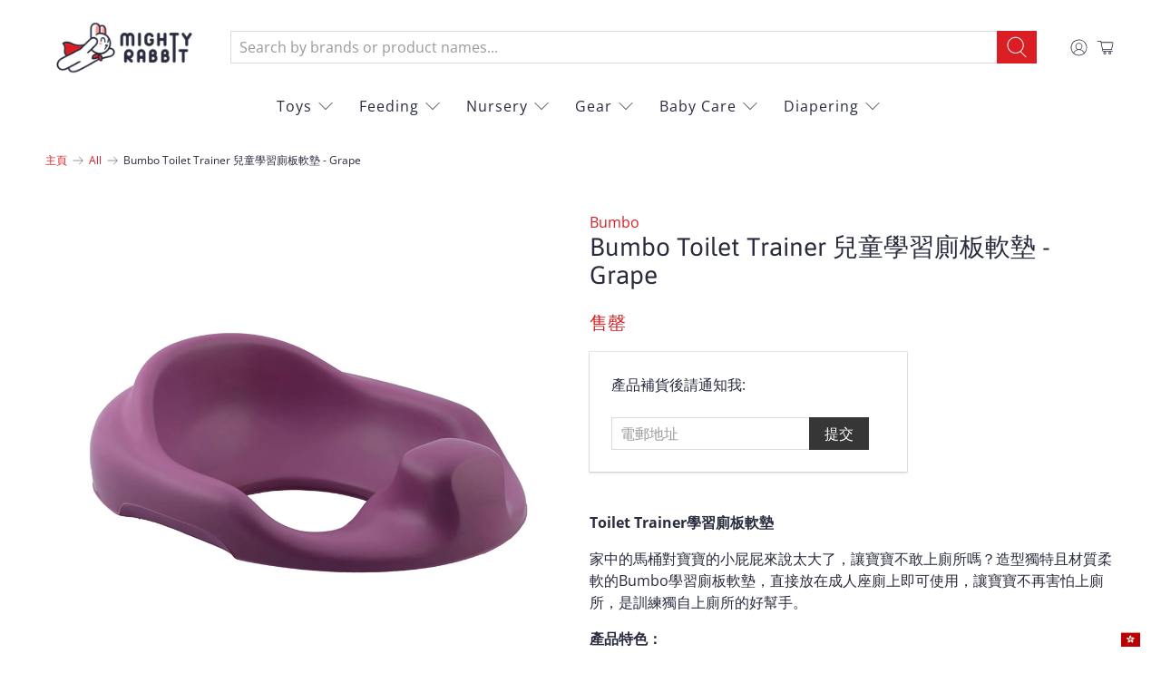

--- FILE ---
content_type: text/javascript; charset=utf-8
request_url: https://www.mightyrabbit.com/zh/cart/update.js
body_size: 222
content:
{"token":"hWN7kP3DYdEvLMPQiAQafGZF?key=c847667532fada05043b8928ff13d4c0","note":null,"attributes":{"language":"zh-TW"},"original_total_price":0,"total_price":0,"total_discount":0,"total_weight":0.0,"item_count":0,"items":[],"requires_shipping":false,"currency":"HKD","items_subtotal_price":0,"cart_level_discount_applications":[],"discount_codes":[],"items_changelog":{"added":[]}}

--- FILE ---
content_type: application/javascript; charset=utf-8
request_url: https://searchanise-ef84.kxcdn.com/templates.2v5G3f3y6F.js
body_size: 3959
content:
Searchanise=window.Searchanise||{};Searchanise.templates={Platform:'shopify',StoreName:'Mighty Rabbit',AutocompleteLayout:'singlecolumn',AutocompleteStyle:'ITEMS_SINGLECOLUMN_LIGHT',AutocompleteDescriptionStrings:0,AutocompleteSuggestionCount:5,AutocompleteCategoriesCount:0,AutocompletePagesCount:0,AutocompleteItemCount:5,AutocompleteSuggestOnSearchBoxEmpty:'Y',AutocompleteProductAttributeName:'metafield_9ecb1a6a9c2a1aae67f1c299a7e65e4f',AutocompleteShowProductCode:'N',AutocompleteShowRecent:'Y',AutocompleteShowOnlyInStock:'Y',AutocompleteShowMoreLink:'Y',AutocompleteTemplate:'<div class="snize-ac-results-content"><ul class="snize-ac-results-list" id="snize-ac-items-container-1"></ul><ul class="snize-ac-results-list" id="snize-ac-items-container-2"></ul><ul class="snize-ac-results-list" id="snize-ac-items-container-3"></ul><ul class="snize-ac-results-singlecolumn-list" id="snize-ac-items-container-4"></ul><div class="snize-results-html" style="cursor:auto;" id="snize-ac-results-html-container"></div></div>',AutocompleteMobileTemplate:'<div class="snize-ac-results-content"><div class="snize-mobile-top-panel"><div class="snize-close-button"><button type="button" class="snize-close-button-arrow"></button></div><form action="#" style="margin: 0px"><div class="snize-search"><input id="snize-mobile-search-input" autocomplete="off" class="snize-input-style snize-mobile-input-style"></div><div class="snize-clear-button-container"><button type="button" class="snize-clear-button" style="visibility: hidden"></button></div></form></div><ul class="snize-ac-results-list" id="snize-ac-items-container-1"></ul><ul class="snize-ac-results-list" id="snize-ac-items-container-2"></ul><ul class="snize-ac-results-list" id="snize-ac-items-container-3"></ul><ul id="snize-ac-items-container-4"></ul><div class="snize-results-html" style="cursor:auto;" id="snize-ac-results-html-container"></div><div class="snize-close-area" id="snize-ac-close-area"></div></div>',AutocompleteItem:'<li class="snize-product ${product_classes}" data-original-product-id="${original_product_id}" id="snize-ac-product-${product_id}"><a href="${autocomplete_link}" class="snize-item" draggable="false"><div class="snize-thumbnail"><img src="${image_link}" class="snize-item-image ${additional_image_classes}" alt="${autocomplete_image_alt}"></div><div class="snize-product-info">${autocomplete_product_ribbons_html}${autocomplete_product_code_html}${autocomplete_product_attribute_html}<span class="snize-title">${title}</span><span class="snize-description">${description}</span><div class="snize-ac-prices-container">${autocomplete_prices_html}${autocomplete_in_stock_status_html}</div>${reviews_html}</div></a></li>',AutocompleteResultsHTML:'<div style="text-align: center;"><a href="#" title="Exclusive sale"><img src="https://www.searchanise.com/images/sale_sign.jpg" style="display: inline;" /></a></div>',AutocompleteNoResultsHTML:'<p>Sorry, nothing found for [search_string].</p><p>Try some of our <a href="#" title="Bestsellers">bestsellers →</a>.</p>',AutocompleteZeroPriceAction:'hide_zero_price',LabelAutocompleteMoreProducts:'View all relevant items',LabelAutocompleteSearchInputPlaceholder:'Search by brands or product names...',LabelAutocompleteMobileSearchInputPlaceholder:'Search by brands or product names...',LabelAutocompleteSku:'SKU',LabelAutocompleteResultsFound:'Showing results for "[search_string]"',AutocompleteProductDiscountLabelShow:'Y',ProductDiscountBgcolor:'DA1E23',ResultsShow:'Y',ResultsItemCount:50,ResultsPagesCount:0,ResultsCategoriesCount:0,ResultsShowActionButton:'N',ResultsShowFiltersInTopSection:'N',ResultsFlipImageOnHover:'N',ResultsEnableInfiniteScrolling:'Y',ResultsShowCategoryImages:'N',ResultsShowPageImages:'N',ResultsShowOnlyInStock:'Y',ResultsProductAttributeName:'metafield_9ecb1a6a9c2a1aae67f1c299a7e65e4f',ResultsTitleStrings:5,ResultsDescriptionStrings:0,ResultsZeroPriceAction:'hide_zero_price',ResultsUseAsNavigation:'templates',ResultsShowProductDiscountLabel:'Y',ResultsProductDiscountBgcolor:'DA1E23',SmartNavigationOverrideSeo:'Y',ShowBestsellingSorting:'Y',ShowDiscountSorting:'Y',LabelResultsProductAttributeTitle:'Vendor',LabelResultsFound:'Showing all relevant results for "[search_string]"',LabelResultsFoundWithoutQuery:'Showing all relevant results',LabelResultsSku:'SKU',LabelSeoTitle:'[search_request] | Mighty Rabbit',LabelSeoTitleFilters:'[search_request]: [filters] | Mighty Rabbit',LabelSeoDescription:'Shop [search_request] on Mighty Rabbit. Free and fast delivery.',LabelSeoDescriptionFilters:'Shop [search_request] [filters] on Mighty Rabbit',RecommendationShowActionButton:'N',Translations:{"ly59799":{"LabelAutocompleteSuggestions":"\u71b1\u9580\u641c\u5c0b","LabelAutocompleteCategories":"\u7522\u54c1\u76ee\u9304","LabelAutocompletePages":"\u6587\u7ae0","LabelAutocompleteProducts":"\u7522\u54c1","LabelAutocompleteSku":"SKU","LabelAutocompleteInStock":"\u73fe\u8ca8\u7522\u54c1","LabelAutocompletePreOrder":"\u63a5\u53d7\u9810\u8a02\u4e2d","LabelAutocompleteOutOfStock":"\u552e\u7f44","LabelAutocompleteFrom":"\u4f4e\u81f3","LabelAutocompleteProductAttributeTitle":"","LabelAutocompleteProductDiscountText":"[discount]% off","LabelAutocompleteZeroPriceText":"\u806f\u7d61\u6211\u5011\u53ca\u67e5\u8a62\u552e\u50f9","LabelStickySearchboxLabel":"\u9ede\u64ca\u9019\u88e1\u4f86\u641c\u5c0b\u7522\u54c1\uff01","LabelStickySearchboxInputPlaceholder":"\u641c\u5c0b\u7522\u54c1...","LabelStickySearchboxInputLabel":"\u641c\u5c0b\u7522\u54c1...","LabelStickySearchboxSearchButtonText":"\u641c\u5c0b","LabelAutocompleteMoreProducts":"\u67e5\u770b\u76f8\u95dc\u7522\u54c1","LabelAutocompleteNothingFound":"\u4e0d\u597d\u610f\u601d\uff0c\u672a\u80fd\u627e\u5230\u8207 \"[search_string]\" \u76f8\u95dc\u7684\u7522\u54c1\u3002","LabelAutocompleteResultsFound":"\u8207 \"[search_string]\" \u76f8\u95dc\u7684\u7522\u54c1","LabelAutocompleteDidYouMean":"\u4f60\u662f\u5426\u6307 \"[suggestions]\"\uff1f","LabelAutocompleteNumReviews":"[count] \u500b\u7528\u5bb6\u8a55\u50f9","LabelAutocompleteSearchInputPlaceholder":"\u641c\u5c0b\u54c1\u724c\u6216\u7522\u54c1...","LabelAutocompleteMobileSearchInputPlaceholder":"\u641c\u5c0b\u7522\u54c1...","LabelAutocompleteNoSearchQuery":"\u8f38\u5165\u95dc\u9375\u5b57\u4f86\u641c\u5c0b\u7522\u54c1...","LabelResultsSku":"SKU","LabelResultsInStock":"\u73fe\u8ca8\u7522\u54c1","LabelResultsPreOrder":"\u63a5\u53d7\u9810\u8a02\u4e2d","LabelResultsOutOfStock":"\u552e\u7f44","LabelResultsViewProduct":"\u7522\u54c1\u8a73\u60c5","LabelResultsAddToCart":"\u52a0\u5230\u8cfc\u7269\u8eca","LabelResultsFilters":"\u7be9\u9078","LabelResultsFrom":"\u4f4e\u81f3","LabelResultsProductAttributeTitle":"\u54c1\u724c","LabelResultsBucketsShowMore":"\u986f\u793a\u66f4\u591a","LabelResultsInfiniteScrollingLoadMore":"\u986f\u793a\u66f4\u591a","LabelResultsProductDiscountText":"[discount]% off","LabelResultsZeroPriceText":"\u806f\u7d61\u6211\u5011\u53ca\u67e5\u8a62\u552e\u50f9","LabelResultsNoReviews":"\u6c92\u6709\u7528\u5bb6\u8a55\u50f9","LabelResultsSortRelevance":"\u76f8\u95dc\u5ea6","LabelResultsSortTitleAsc":"\u540d\u7a31\uff1a\u7531A\u81f3Z","LabelResultsSortTitleDesc":"\u540d\u7a31\uff1a\u7531Z\u81f3A","LabelResultsSortPriceAsc":"\u552e\u50f9\uff1a\u7531\u4f4e\u81f3\u9ad8","LabelResultsSortPriceDesc":"\u552e\u50f9\uff1a\u7531\u9ad8\u81f3\u4f4e","LabelResultsSortCreatedDesc":"\u65e5\u671f\uff1a\u7531\u65b0\u81f3\u820a","LabelResultsSortCreatedAsc":"\u65e5\u671f\uff1a\u7531\u820a\u81f3\u65b0","LabelResultsSortRatingDesc":"\u8a55\u50f9\uff1a\u7531\u9ad8\u81f3\u4f4e","LabelResultsSortRatingAsc":"\u8a55\u50f9\uff1a\u7531\u4f4e\u81f3\u9ad8","LabelResultsSortTotalReviewsDesc":"\u8a55\u50f9\u6578\u91cf\uff1a\u7531\u591a\u81f3\u5c11","LabelResultsSortTotalReviewsAsc":"\u8a55\u50f9\u6578\u91cf\uff1a\u7531\u5c11\u81f3\u591a","LabelResultsTabProducts":"\u7522\u54c1","LabelResultsTabCategories":"\u7522\u54c1\u76ee\u9304","LabelResultsTabPages":"\u6587\u7ae0","LabelResultsQuickView":"\u5feb\u901f\u9810\u89bd","LabelResultsViewFullDetails":"\u67e5\u770b\u7522\u54c1\u8a73\u60c5","LabelResultsQuantity":"\u6578\u91cf","LabelResultsViewCart":"\u67e5\u770b\u8cfc\u7269\u8eca","LabelResultsFoundWithoutQuery":"\u986f\u793a\u6240\u6709\u76f8\u95dc\u7522\u54c1","LabelResultsFound":"\u8207 \"[search_string]\" \u76f8\u95dc\u7684\u7522\u54c1","LabelResultsNothingFoundWithoutQuery":"\u4e0d\u597d\u610f\u601d\uff0c\u672a\u80fd\u627e\u5230\u4efb\u4f55\u7522\u54c1\u3002","LabelResultsNothingFound":"\u4e0d\u597d\u610f\u601d\uff0c\u672a\u80fd\u627e\u5230\u8207 \"[search_string]\" \u76f8\u95dc\u7684\u7522\u54c1\u3002","LabelResultsDidYouMean":"\u4f60\u662f\u5426\u6307 \"[suggestions]\"\uff1f","LabelResultsNothingFoundSeeAllCatalog":"\u4e0d\u597d\u610f\u601d\uff0c\u672a\u80fd\u627e\u5230\u8207 \"[search_string]\" \u76f8\u95dc\u7684\u7522\u54c1\u3002\u8acb[link_catalog_start]\u700f\u89bd\u5176\u4ed6\u53d7\u6b61\u8fce\u7684\u7522\u54c1[link_catalog_end]\u3002","LabelResultsBestselling":"\u6700\u53d7\u6b61\u8fce\u7522\u54c1","LabelAutocompleteMore":"\u66f4\u591a","LabelAutocompletePopularSuggestions":"\u8207[suggestions]\u76f8\u95dc\u7684\u71b1\u9580\u641c\u5c0b","LabelAutocompleteSeeAllProducts":"\u67e5\u770b\u6240\u6709\u7522\u54c1","LabelResultsShowProducts":"\u986f\u793a[count]\u4ef6\u7522\u54c1","LabelResultsResetFilters":"\u91cd\u8a2d\u7be9\u9078\u8a2d\u5b9a","LabelResultsSortBy":"\u6392\u5e8f\u65b9\u5f0f","LabelResultsSortDiscountDesc":"\u6298\u6263\uff1a\u7531\u9ad8\u81f3\u4f4e","LabelResultsFeatured":"\u63a8\u4ecb\u7522\u54c1","LabelResultsPaginationPreviousPage":"\u4e0a\u4e00\u9801","LabelResultsPaginationNextPage":"\u4e0b\u4e00\u9801","LabelResultsPaginationCurrentPage":"[total_pages]\u9801\u4e2d\u7684\u7b2c[page]\u9801","LabelSeoTitle":"[search_request] | Mighty Rabbit","LabelSeoTitleFilters":"","LabelSeoDescription":"","LabelSeoDescriptionFilters":"","LabelResultsSortDiscountAsc":"\u6298\u6263\uff1a\u7531\u4f4e\u81f3\u9ad8"}},ReviewsShowRating:'Y',CategorySortingRule:"searchanise",ShopifyCurrency:'HKD',ShopifyLocales:{"zh-TW":{"locale":"zh-TW","name":"Chinese (Traditional)","primary":false,"published":true},"en":{"locale":"en","name":"English","primary":true,"published":true}},StickySearchboxShow:'N',PriceSource:'from_min_to_max_available_variant',PriceFormatSymbol:'HKD',PriceFormatBefore:'HKD',ColorsCSS:'.snize-ac-results .snize-label { color: #999999; }.snize-ac-results .snize-suggestion { color: #292B3E; }.snize-ac-results .snize-category a { color: #292B3E; }.snize-ac-results .snize-page a { color: #292B3E; }.snize-ac-results .snize-view-all-categories { color: #292B3E; }.snize-ac-results .snize-view-all-categories .snize-ac-results-arrow { background-image: url("data:image/svg+xml,%3Csvg xmlns=\'http://www.w3.org/2000/svg\' viewBox=\'0 0 448 512\'%3E%3Cpath fill=\'%23292B3E\' d=\'M190.5 66.9l22.2-22.2c9.4-9.4 24.6-9.4 33.9 0L441 239c9.4 9.4 9.4 24.6 0 33.9L246.6 467.3c-9.4 9.4-24.6 9.4-33.9 0l-22.2-22.2c-9.5-9.5-9.3-25 .4-34.3L311.4 296H24c-13.3 0-24-10.7-24-24v-32c0-13.3 10.7-24 24-24h287.4L190.9 101.2c-9.8-9.3-10-24.8-.4-34.3z\'/%3E%3C/svg%3E"); }.snize-ac-results .snize-view-all-pages { color: #292B3E; }.snize-ac-results .snize-view-all-pages .snize-ac-results-arrow { background-image: url("data:image/svg+xml,%3Csvg xmlns=\'http://www.w3.org/2000/svg\' viewBox=\'0 0 448 512\'%3E%3Cpath fill=\'%23292B3E\' d=\'M190.5 66.9l22.2-22.2c9.4-9.4 24.6-9.4 33.9 0L441 239c9.4 9.4 9.4 24.6 0 33.9L246.6 467.3c-9.4 9.4-24.6 9.4-33.9 0l-22.2-22.2c-9.5-9.5-9.3-25 .4-34.3L311.4 296H24c-13.3 0-24-10.7-24-24v-32c0-13.3 10.7-24 24-24h287.4L190.9 101.2c-9.8-9.3-10-24.8-.4-34.3z\'/%3E%3C/svg%3E"); }.snize-ac-results .snize-no-products-found-text { color: #292B3E; }.snize-ac-results .snize-no-products-found-text .snize-no-products-found-link { color: #292B3E; }.snize-ac-results .snize-no-products-found .snize-did-you-mean .snize-no-products-found-link { color: #292B3E; }.snize-ac-results .snize-popular-suggestions-text .snize-no-products-found-link { color: #292B3E; }.snize-ac-results .snize-nothing-found-text { color: #292B3E; }.snize-ac-results .snize-nothing-found .snize-popular-suggestions-text { color: #292B3E; }.snize-ac-results .snize-nothing-found .snize-popular-suggestions-view-all-products-text { color: #292B3E; }.snize-ac-results .snize-nothing-found .snize-ac-view-all-products { color: #292B3E; }.snize-ac-results .snize-nothing-found .snize-ac-results-arrow { background-image: url("data:image/svg+xml,%3Csvg xmlns=\'http://www.w3.org/2000/svg\' viewBox=\'0 0 448 512\'%3E%3Cpath fill=\'%23292B3E\' d=\'M190.5 66.9l22.2-22.2c9.4-9.4 24.6-9.4 33.9 0L441 239c9.4 9.4 9.4 24.6 0 33.9L246.6 467.3c-9.4 9.4-24.6 9.4-33.9 0l-22.2-22.2c-9.5-9.5-9.3-25 .4-34.3L311.4 296H24c-13.3 0-24-10.7-24-24v-32c0-13.3 10.7-24 24-24h287.4L190.9 101.2c-9.8-9.3-10-24.8-.4-34.3z\'/%3E%3C/svg%3E"); }.snize-ac-results .snize-suggestion.snize-recent { color: #DA1E23; }.snize-ac-results .snize-title { color: #292B3E; }.snize-ac-results .snize-description { color: #292B3E; }.snize-ac-results .snize-price-list { color: #DA1E23; }.snize-ac-results span.snize-discounted-price { color: #949494; }.snize-ac-results .snize-attribute { color: #747474; }.snize-ac-results .snize-sku { color: #747474; }.snize-ac-results .snize-view-all-link { color: #DA1E23; }.snize-ac-results .snize-view-all-link .snize-ac-results-arrow { background-image: url("data:image/svg+xml,%3Csvg xmlns=\'http://www.w3.org/2000/svg\' viewBox=\'0 0 448 512\'%3E%3Cpath fill=\'%23DA1E23\' d=\'M190.5 66.9l22.2-22.2c9.4-9.4 24.6-9.4 33.9 0L441 239c9.4 9.4 9.4 24.6 0 33.9L246.6 467.3c-9.4 9.4-24.6 9.4-33.9 0l-22.2-22.2c-9.5-9.5-9.3-25 .4-34.3L311.4 296H24c-13.3 0-24-10.7-24-24v-32c0-13.3 10.7-24 24-24h287.4L190.9 101.2c-9.8-9.3-10-24.8-.4-34.3z\'/%3E%3C/svg%3E"); }.snize-ac-over-nodrop { background: #FFFFFF; }div.snize li.snize-product span.snize-title { color: #292B3E; }div.snize li.snize-category span.snize-title { color: #292B3E; }div.snize li.snize-page span.snize-title { color: #292B3E; }div.snize div.slider-container.snize-theme .back-bar .pointer { background-color: #292B3E; }div.snize ul.snize-product-filters-list li:hover span { color: #292B3E; }div.snize li.snize-no-products-found div.snize-no-products-found-text span a { color: #292B3E; }div.snize li.snize-product div.snize-price-list { color: #DA1E23; }div.snize#snize_results.snize-mobile-design li.snize-product .snize-price-list .snize-price { color: #DA1E23; }div.snize .snize-button { background-color: #DA1E23; }#snize-modal-product-quick-view .snize-button { background-color: #DA1E23; }div.snize div.snize-product-filters-title { color: #292B3E; }div.snize div.snize-filters-dropdown-title { color: #292B3E; }#snize-modal-mobile-filters-dialog div.snize-product-filter-opener span.snize-product-filter-title { color: #292B3E; }#snize-modal-mobile-filters-dialog div.snize-product-filters-header span.snize-product-filters-title { color: #292B3E; }div.snize div.snize-main-panel-controls ul li a.active { background-color: #FAFAFA; }div.snize div.snize-main-panel-controls ul li a:hover { background-color: #FAFAFA; }div.snize div.snize-main-panel-dropdown:hover > a { background-color: #FAFAFA; }div.snize div.snize-main-panel-dropdown ul.snize-main-panel-dropdown-content a:hover { background-color: #FAFAFA; }div.snize div.snize-pagination ul li a.active { background-color: #FAFAFA; }div.snize div.snize-pagination ul li a:hover { background-color: #FAFAFA; }div.snize div.snize-search-results-categories li.snize-category:hover { background-color: #FAFAFA; }div.snize div.snize-search-results-pages li.snize-page:hover { background-color: #FAFAFA; }div.snize .snize-product-filters-block:hover { background-color: #FAFAFA; }#snize-modal-mobile-filters-dialog div.snize-product-filters-buttons-container button.snize-product-filters-show-products { background-color: #DA1E23; }#snize-modal-mobile-filters-dialog div.snize-product-filters-buttons-container button.snize-product-filters-reset-all { color: #292B3E; }div.snize div.snize-main-panel-controls ul li a { color: #292B3E; }#snize_results.snize-mobile-design div.snize-main-panel-dropdown > a { color: #292B3E; }#snize_results.snize-mobile-design div.snize-main-panel-dropdown > a > .caret { border-color: #292B3E; }#snize_results.snize-mobile-design div.snize-main-panel-mobile-filters > a { color: #292B3E }#snize_results.snize-mobile-design div.snize-main-panel-view-mode a.snize-list-mode-icon { background-image: url("data:image/svg+xml,%3Csvg xmlns=\'http://www.w3.org/2000/svg\' width=\'20\' height=\'20\' viewBox=\'0 0 20 20\'%3E%3Cpath fill=\'%23292B3E\' fill-rule=\'nonzero\' d=\'M8 15h10a1 1 0 0 1 0 2H8a1 1 0 0 1 0-2zm-5-1a2 2 0 1 1 0 4 2 2 0 0 1 0-4zm5-5h10a1 1 0 0 1 0 2H8a1 1 0 0 1 0-2zM3 8a2 2 0 1 1 0 4 2 2 0 0 1 0-4zm5-5h10a1 1 0 0 1 0 2H8a1 1 0 1 1 0-2zM3 2a2 2 0 1 1 0 4 2 2 0 0 1 0-4z\'/%3E%3C/svg%3E") }#snize_results.snize-mobile-design div.snize-main-panel-view-mode a.snize-grid-mode-icon { background-image: url("data:image/svg+xml,%3Csvg xmlns=\'http://www.w3.org/2000/svg\' width=\'20\' height=\'20\' viewBox=\'0 0 20 20\'%3E%3Cpath fill=\'%23292B3E\' fill-rule=\'nonzero\' d=\'M12 11h5a1 1 0 0 1 1 1v5a1 1 0 0 1-1 1h-5a1 1 0 0 1-1-1v-5a1 1 0 0 1 1-1zm-9 0h5a1 1 0 0 1 1 1v5a1 1 0 0 1-1 1H3a1 1 0 0 1-1-1v-5a1 1 0 0 1 1-1zm9-9h5a1 1 0 0 1 1 1v5a1 1 0 0 1-1 1h-5a1 1 0 0 1-1-1V3a1 1 0 0 1 1-1zM3 2h5a1 1 0 0 1 1 1v5a1 1 0 0 1-1 1H3a1 1 0 0 1-1-1V3a1 1 0 0 1 1-1z\'/%3E%3C/svg%3E") }#snize-modal-mobile-filters-dialog div.snize-product-filters-header a.snize-back-to-filters { color: #292B3E }',CustomCSS:'/*div.snize-collection-mode {width: 70%;margin: auto;}*/#snize_results.snize-mobile-design.snize-new-version li.snize-product .snize-price-list .snize-price {  color: #292B3E;}#snize_results.snize-mobile-design.snize-new-version #snize-search-results-grid-mode li.snize-product span.snize-title {    height: fit-content;}div.snize ul.snize-product-filters-list .snize-filter-variant-count {    display: none;}.snize-attribute-title {display: none;}span.snize-attribute {    text-transform: capitalize;    padding-bottom: 5px;}',ShowBrandBadge:'free'}